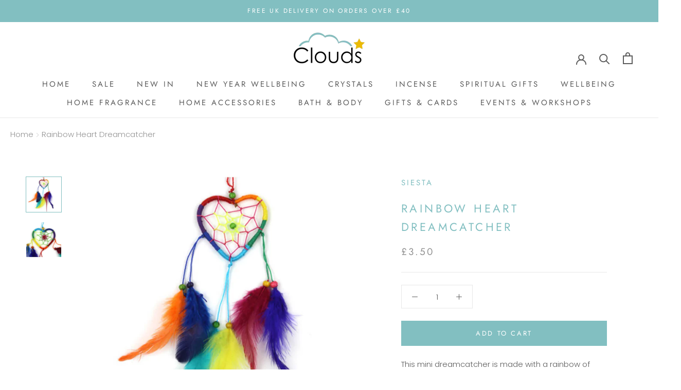

--- FILE ---
content_type: image/svg+xml
request_url: https://www.cloudsonline.co.uk/cdn/shop/t/2/assets/cursor-zoom-in.svg?v=54756479535860815231643788451
body_size: -536
content:
<svg width="35" height="35" viewBox="0 0 35 35" xmlns="http://www.w3.org/2000/svg">
  <g fill="none" fill-rule="nonzero">
    <circle fill="#ffffff" cx="17.5" cy="17.5" r="17.5"/>
    <path fill="#82bfc1" d="M24 18h-6v6h-1v-6h-6v-1h6v-6h1v6h6"/>
  </g>
</svg>